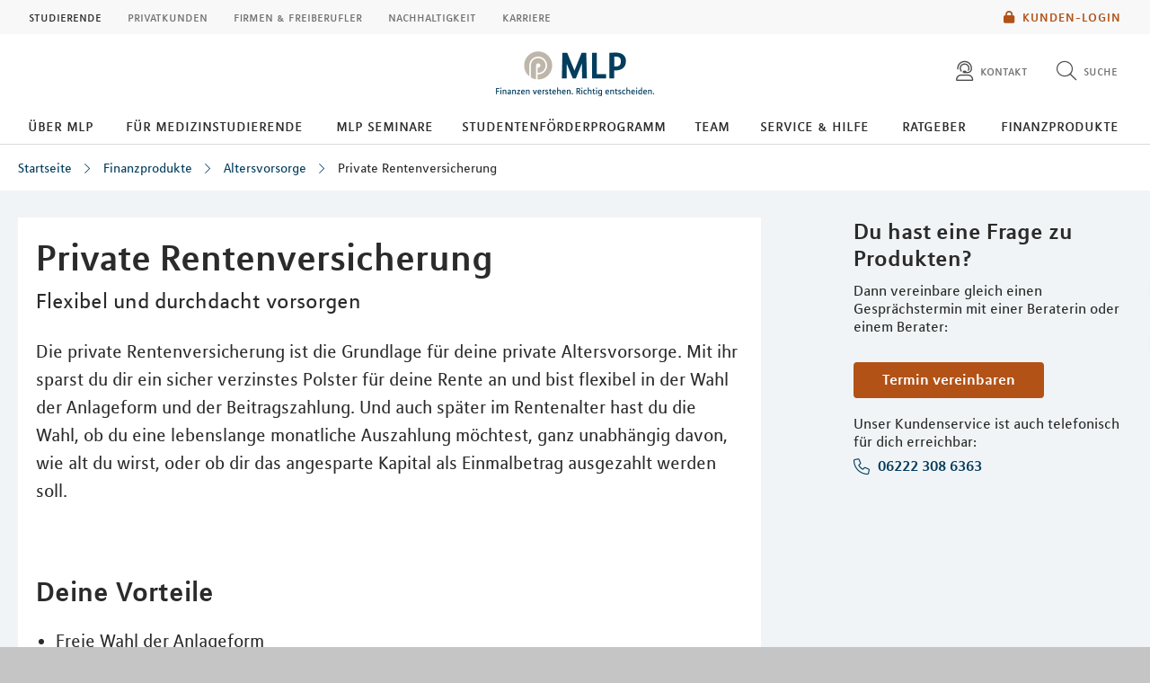

--- FILE ---
content_type: text/html; charset=UTF-8
request_url: https://mlp-financify.de/bremen/finanzprodukte/altersvorsorge/private-rentenversicherung/
body_size: 7041
content:
<!DOCTYPE html>
<html class="no-js" lang="de">
<head>
<meta http-equiv="Content-Type" content="text/html; charset=utf-8">
<meta http-equiv="Content-Language" content="de-DE">
<meta name="md_branch" content="false">
<title>Private Rentenversicherung</title>
<meta name="description" content="Mit einer privaten Rentenversicherung hast du eine garantierte lebenslange Rente. " />
<meta property="og:title" content="Private Rentenversicherung" />
<meta property="og:description" content="Mit einer privaten Rentenversicherung hast du eine garantierte lebenslange Rente. " />
<meta property="og:site_name" content="Private Rentenversicherung" />
<meta property="og:type" content="Produkt" />
<meta property="og:locale" content="de_DE" />
<meta name="og:image" content="https://mlp-financify.de/bremen/redaktionsta/financify/bild-social-financify-mlp.jpg">
<meta name="twitter:image" content="https://mlp-financify.de/bremen/redaktionsta/financify/bild-social-financify-mlp.jpg">
<meta property="og:site_name" content="private_rentenversicherung_8qc9o65rht0i" />
<meta property="og:updated_time" content="2023-08-17T00:00:00Z" />
<meta property="fb:app_id" content="138687152927048" />
<meta name="twitter:card" content="Produkt"/>
<meta name="twitter:description" content="Mit einer privaten Rentenversicherung hast du eine garantierte lebenslange Rente. "/>
<meta name="twitter:title" content="Private Rentenversicherung"/>
<meta name="twitter:domain" content="mlp-financify.de"/>
<meta name="robots" content="noodp, index, follow">
<meta name="keywords" content="Rentenversicherung">
<meta name="viewport" content="width=device-width, initial-scale=1, maximum-scale=3">
<meta name="facebook-domain-verification" content="b50xhvup6tur0znatcb3w8j0ir4jzz"/>
<meta name="location_title" content="Bremen">
<script
id="usercentrics-cmp"
src="https://web.cmp.usercentrics.eu/ui/loader.js"
data-settings-id="6S_2fLmHU"
async>
</script>
<meta data-privacy-proxy-server="https://privacy-proxy-server.usercentrics.eu">
<script type="application/javascript" src="https://privacy-proxy.usercentrics.eu/latest/uc-block.bundle.js"></script>
<script>
uc.blockElements({'hvWNhpF0T': '.eqs-group-aktienkurs' });
uc.blockElements({ 'BujegNfUEUP-0k': '#baufinanzierunginterhypag' });
uc.setServiceAlias({ 'hvWNhpF0T': 'wwOG5BK-F' });
uc.setServiceAlias({'ko1w5PpFl': 'BRdZkKXO' });
uc.setServiceAlias({'9V8bg4D63': 'vVP4FRNfhp67p4'});
uc.setServiceAlias({'H1Vl5NidjWX': 'RoLVgXAl9dACzi'});
uc.setServiceAlias({'BJ59EidsWQ': '2Zxtu62Tn-qhBA'});
uc.setServiceAlias({'HkocEodjb7': 'HJxOuA9lePBNa4'});
uc.setServiceAlias({'twMyStLkn': '9YFO2UlnPIIdv5'});
uc.setServiceAlias({'BJz7qNsdj-7': 'yLHqDy-gm9aND3'});
uc.setServiceAlias({'S1pcEj_jZX': 'uMdBr86SDZ5-Zv'})
</script>
<script>
uc.blockElements({'S1pcEj_jZX': '.google-map'});
</script>
<script>
uc.reloadOnOptIn('S1pcEj_jZX');
</script>
<script src="../../../../../layoutsta/js/libs/modernizrcustom.js"></script>
<link rel="stylesheet" type="text/css" href="../../../../../layoutsta/css/style.css" />
<link rel="canonical" href="https://mlp-financify.de/finanzprodukte/altersvorsorge/private-rentenversicherung/" />
<!-- Google Tag Manager -->
<script>(function(w,d,s,l,i){w[l]=w[l]||[];w[l].push({'gtm.start':
new Date().getTime(),event:'gtm.js'});var f=d.getElementsByTagName(s)[0],
j=d.createElement(s),dl=l!='dataLayer'?'&l='+l:'';j.async=true;j.src=
'https://www.googletagmanager.com/gtm.js?id='+i+dl;f.parentNode.insertBefore(j,f);
})(window,document,'script','dataLayer','GTM-M9S8NW');</script>
<!-- End Google Tag Manager -->
<link rel="apple-touch-icon" sizes="57x57" href="../../../../../layoutsta/img/favicons/apple-touch-icon-57x57.png">
<link rel="apple-touch-icon" sizes="60x60" href="../../../../../layoutsta/img/favicons/apple-touch-icon-60x60.png">
<link rel="apple-touch-icon" sizes="72x72" href="../../../../../layoutsta/img/favicons/apple-touch-icon-72x72.png">
<link rel="apple-touch-icon" sizes="76x76" href="../../../../../layoutsta/img/favicons/apple-touch-icon-76x76.png">
<link rel="apple-touch-icon" sizes="114x114" href="../../../../../layoutsta/img/favicons/apple-touch-icon-114x114.png">
<link rel="apple-touch-icon" sizes="120x120" href="../../../../../layoutsta/img/favicons/apple-touch-icon-120x120.png">
<link rel="apple-touch-icon" sizes="144x144" href="../../../../../layoutsta/img/favicons/apple-touch-icon-144x144.png">
<link rel="apple-touch-icon" sizes="152x152" href="../../../../../layoutsta/img/favicons/apple-touch-icon-152x152.png">
<link rel="apple-touch-icon" sizes="180x180" href="../../../../../layoutsta/img/favicons/apple-touch-icon-180x180.png">
<link rel="icon" type="image/png" href="../../../../../layoutsta/img/favicons/favicon-32x32.png" sizes="32x32">
<link rel="icon" type="image/png" href="../../../../../layoutsta/img/favicons/android-chrome-192x192.png" sizes="192x192">
<link rel="icon" type="image/png" href="../../../../../layoutsta/img/favicons/favicon-96x96.png" sizes="96x96">
<link rel="icon" type="image/png" href="../../../../../layoutsta/img/favicons/favicon-16x16.png" sizes="16x16">
<meta name="md_page_id" content="66696e616e636966797c6272656d656e7c66696e616e7a70726f64756b74657c616c74657273766f72736f7267657c707269766174652d72656e74656e766572736963686572756e677c69">
<!-- -->
<!-- financify|bremen|finanzprodukte|altersvorsorge|private-rentenversicherung|i -->
<meta name="md_tags" content="Private Rentenversicherung;ETF-Sparplan;Altersvorsorge;Versicherungen;Absicherung;Finanzierung;Finanzprodukte">
<meta name="md_career" content="">
<meta name="md_certs" content="">
<meta name="md_picture" content="">
<meta name="md_picture_alt_text" content="Private Rentenversicherung">
<meta name="md_headline" content="Private Rentenversicherung ">
<meta name="md_teaser" content="Mit einer privaten Rentenversicherung hast du die freie Wahl bei der Anlageform. Und eine garantierte lebenslange Rente. ">
<meta name="md_parent" content="root">
<meta name="md_targetgroup" content="">
<meta name="md_author" content="">
<meta name="md_date" content="2015-03-12T00:00:00Z">
<meta name="md_date_s" content="12.03.2015">
<meta name="md_domain" content="mlp-financify.de">
<meta name="md_content_type" content="Produkt">
<meta name="md_sortfield" content="">
<meta name="md_scoring_wm" content="0">
<meta name="md_location" content="bremen">
<meta name="md_path" content="https://mlp-financify.de/bremen/finanzprodukte/altersvorsorge/private-rentenversicherung/">
</head>
<body class=" financify location" >
<!-- Google Tag Manager (noscript) -->
<noscript><iframe src="https://www.googletagmanager.com/ns.html?id=GTM-M9S8NW"
height="0" width="0" style="display:none;visibility:hidden"></iframe></noscript>
<!-- End Google Tag Manager (noscript) -->
<!--solroff: all-->
<div class="visuallyhidden">MLP</div>
<div id="mlp-wrapper" class="template-detail">
<div id="mlp-message"></div>
<div id="mlp-stage" class="fixed-head">
<!--solron: all-->
<header id="mlp-header" itemscope itemtype="http://schema.org/Organization">
<div id="mlp-sites">
<div id="mlp-sites-additional">
<a class="login-link" id="mlp-additional-link" href="https://mlp-financify.de/bremen/service/financepilot/" >
<i class="fa-subset solid orange pr-2 md-medium md-va-middle va-top lock"></i>Kunden-Login
</a>
</div>
<ul id="mlp-sites-list" class="no-list horizontal clearfix">
<li><a href="https://mlp-financify.de/bremen/" class="active internal" >Studierende</a></li> <li><a target="_blank" href="https://mlp-bremen.de/" class="external" >Privatkunden</a></li> <li><a target="_blank" href="https://mlp.de/firmenkunden/" class="external" >Firmen & Freiberufler</a></li> <li><a target="_blank" href="https://mlp.de/nachhaltigkeit/" class="external" >Nachhaltigkeit</a></li> <li><a target="_blank" href="https://mlp-se.de/karriere/" class="external" >Karriere</a></li>
</ul>
<div id="mlp-sites-dropdown-wrapper" class="mlp-dropdown-wrapper">
<label id="mlp-sites-label" for="mlp-sites-dropdown" class="selected">Studierende</label>
<i class="fa-subset light large blue pl-1 angle-down"></i>
<select id="mlp-sites-dropdown" name="mlp-sites-dropdown" class="no-list horizontal clearfix">
<option selected="selected" value="https://mlp-financify.de/bremen/" >Studierende</option> <option value="https://mlp-bremen.de/" >Privatkunden</option> <option value="https://mlp.de/firmenkunden/" >Firmen & Freiberufler</option> <option value="https://mlp.de/nachhaltigkeit/" >Nachhaltigkeit</option> <option value="https://mlp-se.de/karriere/" >Karriere</option>
</select>
</div>
</div>
<div id="mlp-header-upper">
<div id="mlp-logo">
<a href="../../.." itemprop="url" onClick="dataLayer.push({'event':'link_click','category':'Link','action':'click','label':'click_mlp_logo'})" data-tracking_event="click_mlp_logo">
<style>
@media (max-width: 640px) {
#mlp-logo #logo-mobile {
display: block;
}
#mlp-logo #logo-desktop {
display: none;
}
}
@media (min-width: 641px) {
#mlp-logo #logo-desktop {
display: block;
}
#mlp-logo #logo-mobile {
display: none;
}
}
</style>
<img id="logo-desktop" itemprop="logo" src="https://mlp-financify.de/../../../../../layoutsta/img/logo.png" alt="MLP Logo" width="131" height="36" />
<img id="logo-mobile" itemprop="logo" src="https://mlp-financify.de/../../../../../layoutsta/img/logomobile.png" alt="MLP Logo" width="131" height="36" />
</a>
</div>
<div id="mlp-trigger-wrapper" class="clearfix">
<div id="mlp-trigger-inner">
<div id="mlp-trigger">
<ul class="no-list horizontal left new-nav-button-wrapper">
<li class="trigger-item">
<a id="mobile-nav-button" class="mobile-nav-menubutton" href="#mobile-nav" tabindex="-1">
<i id="mobile-nav-button-icon" class="fa-subset light large dark-grey pr-2 bars"></i>
<span>Menü</span>
</a>
</li>
</ul>
<ul class="no-list horizontal right">
<li class="trigger-item">
<a id="triggerContact" class="mlp-trigger mlp-trigger--icon"
href="https://mlp-financify.de/bremen/kontakt/"
>
<i class="fa-subset light large dark-grey pr-2 user-headset"></i>
<span class="label">Kontakt</span>
</a>
</li>
<li class="trigger-item">
<a id="triggerSearch" class="mlp-trigger mlp-trigger--icon">
<i class="fa-subset light large dark-grey pr-2 search"></i>
<span class="label">Suche</span>
</a>
<div class="trigger-options open-left">
<ul class="no-list vertical">
<li>
<a href="../../../suche/">
<span class="label">Diese Website durchsuchen</span>
</a>
</li>
<li><a href="https://mlp-financify.de/bremen/beratersuche"
><span class="label">MLP Berater finden</span></a></li>
</ul>
</div>
</li>
</ul>
</div>
</div>
</div>
</div>
		<div id="desktop-nav-wrapper">
			<ul class="menu-items top-level-menu">
				<li class="expand-btn">
				<a href="../../../ueber-mlp/" class="menu-item top-level-link" data-suffix="0" onclick="dataLayer.push({'event':'link_click','category':'Link','action':'click','label':'Navigation: Über MLP'})" data-tracking_event="Navigation: Über MLP">
					Über MLP
				</a>
				</li>
				<li class="expand-btn">
				<a tabindex="0" data-label="Für Medizinstudierende"class="menu-item top-level-link" data-suffix="1">
					Für Medizinstudierende
				</a>
				<div id="mega-submenu-1" class="mega-menu expandable" data-suffix="1">
					<div class="mega-menu-shadow-wrapper">
						<div class="mega-menu-content-container">
							<div class="content">
								<div id="first-mega-level-1" class="col">
									<section class="show">
										<ul class="mega-links has-submenus">
											<li class="mega-list-item">
                                                <a href="../../../medizinstudierende/" class="second-level-regular-link internal home-link" data-suffix="1" onclick="dataLayer.push({'event':'link_click','category':'Link','action':'click','label':'Navigation: Für Medizinstudierende'})" data-tracking_event="Navigation: Für Medizinstudierende>
                                                	<span class="line-clamp">Übersicht</span>
                                            	</a>
                                           	</li>
				<li class="mega-list-item">
					<a  class="first-level-regular-link internal" data-suffix="1" href="../../../medizinstudierende/seminare-fuer-mediziner/" onclick="dataLayer.push({'event':'link_click','category':'Link','action':'click','label':'Navigation: Seminare für Mediziner'})" data-tracking_event="Navigation: Seminare für Mediziner">
						<span class="line-clamp">Seminare für Mediziner</span>
					</a>
				</li>
				<li class="mega-list-item">
					<a  class="first-level-regular-link internal" data-suffix="1" href="../../../medizinstudierende/unsere-leistungen-fuer-mediziner/" onclick="dataLayer.push({'event':'link_click','category':'Link','action':'click','label':'Navigation: Unsere Leistungen für Mediziner'})" data-tracking_event="Navigation: Unsere Leistungen für Mediziner">
						<span class="line-clamp">Unsere Leistungen für Mediziner</span>
					</a>
				</li>
										</ul>
									</section>
								</div>
<div>
	<div id="first-level-content-1" class="first-level-content h-100">
	</div>
	<div id="next-mega-levels-1" class="content next-mega-levels h-100 hidden">
		<div id="second-mega-level-1" class="col mid-column"></div>
		<div id="third-mega-level-1" class="col right-column"></div>
	</div>
</div>
							</div>
						</div>
					</div>
				</div>
				</li>
				<li class="expand-btn">
				<a href="../../../mlp-seminare/" class="menu-item top-level-link" data-suffix="2" onclick="dataLayer.push({'event':'link_click','category':'Link','action':'click','label':'Navigation: MLP Seminare'})" data-tracking_event="Navigation: MLP Seminare">
					MLP Seminare
				</a>
				</li>
				<li class="expand-btn">
				<a href="../../../studentenfoerderprogramm/" class="menu-item top-level-link" data-suffix="3" onclick="dataLayer.push({'event':'link_click','category':'Link','action':'click','label':'Navigation: Studentenförderprogramm'})" data-tracking_event="Navigation: Studentenförderprogramm">
					Studentenförderprogramm
				</a>
				</li>
				<li class="expand-btn">
				<a href="../../../team/" class="menu-item top-level-link" data-suffix="4" onclick="dataLayer.push({'event':'link_click','category':'Link','action':'click','label':'Navigation: Team'})" data-tracking_event="Navigation: Team">
					Team
				</a>
				</li>
				<li class="expand-btn">
				<a tabindex="0" data-label="Service &amp; Hilfe"class="menu-item top-level-link" data-suffix="5">
					Service &amp; Hilfe
				</a>
				<div id="mega-submenu-5" class="mega-menu expandable" data-suffix="5">
					<div class="mega-menu-shadow-wrapper">
						<div class="mega-menu-content-container">
							<div class="content">
								<div id="first-mega-level-5" class="col">
									<section class="show">
										<ul class="mega-links has-submenus">
											<li class="mega-list-item">
                                                <a href="../../../service/" class="second-level-regular-link internal home-link" data-suffix="5" onclick="dataLayer.push({'event':'link_click','category':'Link','action':'click','label':'Navigation: Service & Hilfe'})" data-tracking_event="Navigation: Service & Hilfe>
                                                	<span class="line-clamp">Übersicht</span>
                                            	</a>
                                           	</li>
				<li class="mega-list-item">
					<a  class="first-level-regular-link internal" data-suffix="5" href="../../../service/financepilot/" onclick="dataLayer.push({'event':'link_click','category':'Link','action':'click','label':'Navigation: Financial Home & Banking'})" data-tracking_event="Navigation: Financial Home & Banking">
						<span class="line-clamp">Financial Home &amp; Banking</span>
					</a>
				</li>
				<li class="mega-list-item">
					<a  class="first-level-regular-link internal" data-suffix="5" href="../../../service/formularcenter/" onclick="dataLayer.push({'event':'link_click','category':'Link','action':'click','label':'Navigation: Formulare'})" data-tracking_event="Navigation: Formulare">
						<span class="line-clamp">Formulare</span>
					</a>
				</li>
				<li class="mega-list-item">
					<a  class="first-level-regular-link internal" data-suffix="5" href="../../../service/karte-sperren/" onclick="dataLayer.push({'event':'link_click','category':'Link','action':'click','label':'Navigation: Karte sperren'})" data-tracking_event="Navigation: Karte sperren">
						<span class="line-clamp">Karte sperren</span>
					</a>
				</li>
				<li class="mega-list-item">
					<a target="_blank" class="first-level-regular-link external" data-suffix="5" href="https://mlp.de/sicher-bezahlen/" onclick="dataLayer.push({'event':'link_click','category':'Link','action':'click','label':'Navigation: Sicher online einkaufen'})" data-tracking_event="Navigation: Sicher online einkaufen">
						<span class="line-clamp">Sicher online einkaufen</span>
					</a>
				</li>
				<li class="mega-list-item">
					<a  class="first-level-regular-link internal" data-suffix="5" href="../../../service/videolegitimation/" onclick="dataLayer.push({'event':'link_click','category':'Link','action':'click','label':'Navigation: Videolegitimation'})" data-tracking_event="Navigation: Videolegitimation">
						<span class="line-clamp">Videolegitimation</span>
					</a>
				</li>
										</ul>
									</section>
								</div>
<div>
	<div id="first-level-content-5" class="first-level-content h-100">
	</div>
	<div id="next-mega-levels-5" class="content next-mega-levels h-100 hidden">
		<div id="second-mega-level-5" class="col mid-column"></div>
		<div id="third-mega-level-5" class="col right-column"></div>
	</div>
</div>
							</div>
						</div>
					</div>
				</div>
				</li>
				<li class="expand-btn">
				<a tabindex="0" data-label="Ratgeber"class="menu-item top-level-link" data-suffix="6">
					Ratgeber
				</a>
				<div id="mega-submenu-6" class="mega-menu expandable" data-suffix="6">
					<div class="mega-menu-shadow-wrapper">
						<div class="mega-menu-content-container">
							<div class="content">
								<div id="first-mega-level-6" class="col">
									<section class="show">
										<ul class="mega-links has-submenus">
											<li class="mega-list-item">
                                                <a href="../../../lebenssituationen/" class="second-level-regular-link internal home-link" data-suffix="6" onclick="dataLayer.push({'event':'link_click','category':'Link','action':'click','label':'Navigation: Ratgeber'})" data-tracking_event="Navigation: Ratgeber>
                                                	<span class="line-clamp">Übersicht</span>
                                            	</a>
                                           	</li>
				<li class="mega-list-item">
					<a  class="first-level-regular-link internal" data-suffix="6" href="../../../lebenssituationen/bildung/" onclick="dataLayer.push({'event':'link_click','category':'Link','action':'click','label':'Navigation: Bildung'})" data-tracking_event="Navigation: Bildung">
						<span class="line-clamp">Bildung</span>
					</a>
				</li>
				<li class="mega-list-item">
					<a  class="first-level-regular-link internal" data-suffix="6" href="../../../lebenssituationen/job/" onclick="dataLayer.push({'event':'link_click','category':'Link','action':'click','label':'Navigation: Job'})" data-tracking_event="Navigation: Job">
						<span class="line-clamp">Job</span>
					</a>
				</li>
				<li class="mega-list-item">
					<a  class="first-level-regular-link internal" data-suffix="6" href="../../../lebenssituationen/wohnen/" onclick="dataLayer.push({'event':'link_click','category':'Link','action':'click','label':'Navigation: Wohnen'})" data-tracking_event="Navigation: Wohnen">
						<span class="line-clamp">Wohnen</span>
					</a>
				</li>
				<li class="mega-list-item">
					<a  class="first-level-regular-link internal" data-suffix="6" href="../../../lebenssituationen/freizeit/" onclick="dataLayer.push({'event':'link_click','category':'Link','action':'click','label':'Navigation: Freizeit'})" data-tracking_event="Navigation: Freizeit">
						<span class="line-clamp">Freizeit</span>
					</a>
				</li>
										</ul>
									</section>
								</div>
<div>
	<div id="first-level-content-6" class="first-level-content h-100">
	</div>
	<div id="next-mega-levels-6" class="content next-mega-levels h-100 hidden">
		<div id="second-mega-level-6" class="col mid-column"></div>
		<div id="third-mega-level-6" class="col right-column"></div>
	</div>
</div>
							</div>
						</div>
					</div>
				</div>
				</li>
				<li class="expand-btn">
				<a tabindex="0" data-label="Finanzprodukte" class="menu-item top-level-link current-page" data-suffix="7" >
					Finanzprodukte
				</a>
				<div id="mega-submenu-7" class="mega-menu expandable" data-suffix="7">
					<div class="mega-menu-shadow-wrapper">
						<div class="mega-menu-content-container">
							<div class="content">
								<div id="first-mega-level-7" class="col">
									<section class="show">
										<ul class="mega-links has-submenus">
											<li class="mega-list-item">
                                                <a href="../.." class="second-level-regular-link internal home-link" data-suffix="7" onclick="dataLayer.push({'event':'link_click','category':'Link','action':'click','label':'Navigation: Finanzprodukte'})" data-tracking_event="Navigation: Finanzprodukte>
                                                	<span class="line-clamp">Übersicht</span>
                                            	</a>
                                           	</li>
				<li class="mega-list-item">
					<a class="first-mega-level-link has-mega-submenu current-page" tabindex="0" data-suffix="7">
						<span class="line-clamp">Altersvorsorge</span>
					</a>
				<div class="mega-submenu hidden">
					<section>
						<ul class="mega-links has-submenus">
							<li class="mega-list-item">
		                        <a href="../" class="second-level-regular-link internal home-link" data-suffix="7" onclick="dataLayer.push({'event':'link_click','category':'Link','action':'click','label':'Navigation: Altersvorsorge'})" data-tracking_event="Navigation: Altersvorsorge>
		                        	<span class="line-clamp">Übersicht</span>
		                        </a>
	                        </li>
				<li class="mega-list-item">
					<a  class="second-level-regular-link internal" data-suffix="7" href="../riester-rente/" onclick="dataLayer.push({'event':'link_click','category':'Link','action':'click','label':'Navigation: Riester-Rente'})" data-tracking_event="Navigation: Riester-Rente">
						<span class="line-clamp">Riester-Rente</span>
					</a>
				</li>
				<li class="mega-list-item">
					<a  class="second-level-regular-link internal" data-suffix="7" href="../basisrente/" onclick="dataLayer.push({'event':'link_click','category':'Link','action':'click','label':'Navigation: Basisrente'})" data-tracking_event="Navigation: Basisrente">
						<span class="line-clamp">Basisrente</span>
					</a>
				</li>
				<li class="mega-list-item">
					<a class="second-level-regular-link current-page" data-suffix="7" href="index.html" onclick="dataLayer.push({'event':'link_click','category':'Link','action':'click','label':'Navigation: Private Rentenversicherung'})" data-tracking_event="Navigation: Private Rentenversicherung">
						<span class="line-clamp">Private Rentenversicherung</span>
					</a>
				</li>
						</ul>
					</section>
				</div>
				</li>
				<li class="mega-list-item">
					<a  class="first-mega-level-link has-mega-submenu internal" tabindex="0" data-suffix="7">
						<span class="line-clamp">Finanzierung</span>
					</a>
				<div class="mega-submenu hidden">
					<section>
						<ul class="mega-links has-submenus">
							<li class="mega-list-item">
		                        <a href="../../finanzierung/" class="second-level-regular-link internal home-link" data-suffix="7" onclick="dataLayer.push({'event':'link_click','category':'Link','action':'click','label':'Navigation: Finanzierung'})" data-tracking_event="Navigation: Finanzierung>
		                        	<span class="line-clamp">Übersicht</span>
		                        </a>
	                        </li>
				<li class="mega-list-item">
					<a  class="second-level-regular-link internal" data-suffix="7" href="../../finanzierung/studienfinanzierung/" onclick="dataLayer.push({'event':'link_click','category':'Link','action':'click','label':'Navigation: Studienfinanzierung'})" data-tracking_event="Navigation: Studienfinanzierung">
						<span class="line-clamp">Studienfinanzierung</span>
					</a>
				</li>
						</ul>
					</section>
				</div>
				</li>
				<li class="mega-list-item">
					<a  class="first-mega-level-link has-mega-submenu internal" tabindex="0" data-suffix="7">
						<span class="line-clamp">Versicherung</span>
					</a>
				<div class="mega-submenu hidden">
					<section>
						<ul class="mega-links has-submenus">
							<li class="mega-list-item">
		                        <a href="../../versicherung/" class="second-level-regular-link internal home-link" data-suffix="7" onclick="dataLayer.push({'event':'link_click','category':'Link','action':'click','label':'Navigation: Versicherung'})" data-tracking_event="Navigation: Versicherung>
		                        	<span class="line-clamp">Übersicht</span>
		                        </a>
	                        </li>
				<li class="mega-list-item">
					<a  class="second-level-regular-link internal" data-suffix="7" href="../../versicherung/berufsunfaehigkeitsversicherung/" onclick="dataLayer.push({'event':'link_click','category':'Link','action':'click','label':'Navigation: Berufsunfähigkeitsversicherung'})" data-tracking_event="Navigation: Berufsunfähigkeitsversicherung">
						<span class="line-clamp">Berufsunfähigkeitsversicherung</span>
					</a>
				</li>
				<li class="mega-list-item">
					<a  class="second-level-regular-link internal" data-suffix="7" href="../../versicherung/private-haftpflichtversicherung/" onclick="dataLayer.push({'event':'link_click','category':'Link','action':'click','label':'Navigation: Private Haftpflichtversicherung'})" data-tracking_event="Navigation: Private Haftpflichtversicherung">
						<span class="line-clamp">Private Haftpflichtversicherung</span>
					</a>
				</li>
				<li class="mega-list-item">
					<a  class="second-level-regular-link internal" data-suffix="7" href="../../versicherung/hausratversicherung/" onclick="dataLayer.push({'event':'link_click','category':'Link','action':'click','label':'Navigation: Hausratversicherung'})" data-tracking_event="Navigation: Hausratversicherung">
						<span class="line-clamp">Hausratversicherung</span>
					</a>
				</li>
				<li class="mega-list-item">
					<a  class="second-level-regular-link internal" data-suffix="7" href="../../versicherung/rechtsschutzversicherung/" onclick="dataLayer.push({'event':'link_click','category':'Link','action':'click','label':'Navigation: Rechtsschutzversicherung'})" data-tracking_event="Navigation: Rechtsschutzversicherung">
						<span class="line-clamp">Rechtsschutzversicherung</span>
					</a>
				</li>
				<li class="mega-list-item">
					<a  class="second-level-regular-link internal" data-suffix="7" href="../../versicherung/unfallversicherung/" onclick="dataLayer.push({'event':'link_click','category':'Link','action':'click','label':'Navigation: Unfallversicherung'})" data-tracking_event="Navigation: Unfallversicherung">
						<span class="line-clamp">Unfallversicherung</span>
					</a>
				</li>
				<li class="mega-list-item">
					<a  class="second-level-regular-link internal" data-suffix="7" href="../../versicherung/kfz-versicherung/" onclick="dataLayer.push({'event':'link_click','category':'Link','action':'click','label':'Navigation: Kfz-Versicherung'})" data-tracking_event="Navigation: Kfz-Versicherung">
						<span class="line-clamp">Kfz-Versicherung</span>
					</a>
				</li>
				<li class="mega-list-item">
					<a  class="second-level-regular-link internal" data-suffix="7" href="../../versicherung/student-med-worldwide/" onclick="dataLayer.push({'event':'link_click','category':'Link','action':'click','label':'Navigation: Student Med Worldwide'})" data-tracking_event="Navigation: Student Med Worldwide">
						<span class="line-clamp">Student Med Worldwide</span>
					</a>
				</li>
				<li class="mega-list-item">
					<a  class="second-level-regular-link internal" data-suffix="7" href="../../versicherung/startsurance/" onclick="dataLayer.push({'event':'link_click','category':'Link','action':'click','label':'Navigation: StartSurance'})" data-tracking_event="Navigation: StartSurance">
						<span class="line-clamp">StartSurance</span>
					</a>
				</li>
				<li class="mega-list-item">
					<a  class="second-level-regular-link internal" data-suffix="7" href="../../versicherung/junior-doc-worldwide/" onclick="dataLayer.push({'event':'link_click','category':'Link','action':'click','label':'Navigation: Junior Doc Worldwide'})" data-tracking_event="Navigation: Junior Doc Worldwide">
						<span class="line-clamp">Junior Doc Worldwide</span>
					</a>
				</li>
				<li class="mega-list-item">
					<a  class="second-mega-level-link has-mega-submenu internal" tabindex="0" data-suffix="7">
						<span class="line-clamp">Krankenversicherung</span>
					</a>
				<div class="mega-submenu hidden">
					<section>
						<ul class="mega-links">
							<li class="mega-list-item">
		                        <a href="../../versicherung/krankenversicherung/" class="second-level-regular-link internal home-link" data-suffix="7" onclick="dataLayer.push({'event':'link_click','category':'Link','action':'click','label':'Navigation: Krankenversicherung'})" data-tracking_event="Navigation: Krankenversicherung>
		                        	<span class="line-clamp">Übersicht</span>
		                        </a>
	                        </li>
				<li class="mega-list-item">
					<a  class="third-level-regular-link internal" data-suffix="7" href="../../versicherung/krankenversicherung/gesetzliche-krankenversicherung/" onclick="dataLayer.push({'event':'link_click','category':'Link','action':'click','label':'Navigation: Gesetzliche Krankenversicherung'})" data-tracking_event="Navigation: Gesetzliche Krankenversicherung">
						<span class="line-clamp">Gesetzliche Krankenversicherung</span>
					</a>
				</li>
				<li class="mega-list-item">
					<a  class="third-level-regular-link internal" data-suffix="7" href="../../versicherung/krankenversicherung/krankenzusatzversicherung/" onclick="dataLayer.push({'event':'link_click','category':'Link','action':'click','label':'Navigation: Krankenzusatzversicherung'})" data-tracking_event="Navigation: Krankenzusatzversicherung">
						<span class="line-clamp">Krankenzusatzversicherung</span>
					</a>
				</li>
				<li class="mega-list-item">
					<a  class="third-level-regular-link internal" data-suffix="7" href="../../versicherung/krankenversicherung/optionstarif/" onclick="dataLayer.push({'event':'link_click','category':'Link','action':'click','label':'Navigation: Optionstarif'})" data-tracking_event="Navigation: Optionstarif">
						<span class="line-clamp">Optionstarif</span>
					</a>
				</li>
				<li class="mega-list-item">
					<a  class="third-level-regular-link internal" data-suffix="7" href="../../versicherung/krankenversicherung/auslandskrankenversicherung/" onclick="dataLayer.push({'event':'link_click','category':'Link','action':'click','label':'Navigation: Auslandskrankenversicherung'})" data-tracking_event="Navigation: Auslandskrankenversicherung">
						<span class="line-clamp">Auslandskrankenversicherung</span>
					</a>
				</li>
						</ul>
					</section>
				</div>
				</li>
						</ul>
					</section>
				</div>
				</li>
				<li class="mega-list-item">
					<a  class="first-level-regular-link internal" data-suffix="7" href="../../konto-und-karte/" onclick="dataLayer.push({'event':'link_click','category':'Link','action':'click','label':'Navigation: Konto und Karte'})" data-tracking_event="Navigation: Konto und Karte">
						<span class="line-clamp">Konto und Karte</span>
					</a>
				</li>
				<li class="mega-list-item">
					<a  class="first-mega-level-link has-mega-submenu internal" tabindex="0" data-suffix="7">
						<span class="line-clamp">Vermögensmanagement</span>
					</a>
				<div class="mega-submenu hidden">
					<section>
						<ul class="mega-links has-submenus">
							<li class="mega-list-item">
		                        <a href="../../vermoegensmanagement/" class="second-level-regular-link internal home-link" data-suffix="7" onclick="dataLayer.push({'event':'link_click','category':'Link','action':'click','label':'Navigation: Vermögensmanagement'})" data-tracking_event="Navigation: Vermögensmanagement>
		                        	<span class="line-clamp">Übersicht</span>
		                        </a>
	                        </li>
				<li class="mega-list-item">
					<a  class="second-level-regular-link internal" data-suffix="7" href="../../vermoegensmanagement/mlp-vermoegensmanagement/" onclick="dataLayer.push({'event':'link_click','category':'Link','action':'click','label':'Navigation: MLP Vermögensmanagement'})" data-tracking_event="Navigation: MLP Vermögensmanagement">
						<span class="line-clamp">MLP Vermögensmanagement</span>
					</a>
				</li>
				<li class="mega-list-item">
					<a  class="second-level-regular-link internal" data-suffix="7" href="../../vermoegensmanagement/mlp-online-wertpapierdepot/" onclick="dataLayer.push({'event':'link_click','category':'Link','action':'click','label':'Navigation: MLP Online-Wertpapierdepot'})" data-tracking_event="Navigation: MLP Online-Wertpapierdepot">
						<span class="line-clamp">MLP Online-Wertpapierdepot</span>
					</a>
				</li>
						</ul>
					</section>
				</div>
				</li>
										</ul>
									</section>
								</div>
<div>
	<div id="first-level-content-7" class="first-level-content h-100">
	</div>
	<div id="next-mega-levels-7" class="content next-mega-levels h-100 hidden">
		<div id="second-mega-level-7" class="col mid-column"></div>
		<div id="third-mega-level-7" class="col right-column"></div>
	</div>
</div>
							</div>
						</div>
					</div>
				</div>
				</li>
			</ul>
		</div>

</header>
<div id="mlp-content-wrapper" class="">
<section id="mlp-content">
<!--solroff: all-->
<!--solroff: all-->
<ul class="mlp-breadcrumb-navigation">
<li class="mlp-breadcrumb-item"><a href="../../..">Startseite</a></li>
<li class="mlp-breadcrumb-item"><a href="../.." onClick="dataLayer.push({'event':'link_click','category':'Link','action':'click','label':'Breadcrumb: Finanzprodukte'})" data-tracking_event="Breadcrumb: Finanzprodukte">Finanzprodukte</a></li>
<li class="mlp-breadcrumb-item"><a href="../" onClick="dataLayer.push({'event':'link_click','category':'Link','action':'click','label':'Breadcrumb: Altersvorsorge'})" data-tracking_event="Breadcrumb: Altersvorsorge">Altersvorsorge</a></li>
<li class="mlp-breadcrumb-item"><a href="index.html" onClick="dataLayer.push({'event':'link_click','category':'Link','action':'click','label':'Breadcrumb: Private Rentenversicherung'})" data-tracking_event="Breadcrumb: Private Rentenversicherung">Private Rentenversicherung</a></li>
</ul>
<div class="visuallyhidden">Inhalt</div>
<!--solron: all-->
<div class="content-area">
</div>
<section class="mlp-detail">
<div class="mlp-detail-content mlp-grid-container">
<div class="mlp-row">
<div class="mlp-col w8">
<article class="mlp-intro">
<div class="content-area">
<h1 class="mlp-headline" id="128445" data-tpl="hea01" >
Private Rentenversicherung
</h1>
<h3 class="mlp-subheadline">
Flexibel und durchdacht vorsorgen
</h3>
<div id="128446" class="mlp-text-picture-group text-left" data-tpl="tbk01">
<div>
<p>Die private Rentenversicherung ist die Grundlage für deine private Altersvorsorge. Mit ihr sparst du dir ein sicher verzinstes Polster für deine Rente an und bist flexibel in der Wahl der Anlageform und der Beitragszahlung. Und auch später im Rentenalter hast du die Wahl, ob du eine lebenslange monatliche Auszahlung möchtest, ganz unabhängig davon, wie alt du wirst, oder ob dir das angesparte Kapital als Einmalbetrag ausgezahlt werden soll.</p>
</div>
</div>
</div>
</article>
</div>
<div class="mlp-col w1"></div>
<!--solroff: all-->
<div class="mlp-col w3 float-right sidebar-col">
<div class="content-area">
<div class="mlp-call-to-action" id="5918002" data-tpl="ca01">
<h2 class="mlp-subheadline">Du hast eine Frage zu Produkten?</h2>
<p class="text-before-buttons">Dann vereinbare gleich einen Gesprächstermin mit einer Beraterin oder einem Berater: </p>
<div class="cta-buttons">
<a class=" orange-dark button cta internal" href="https://mlp-financify.de/bremen/standort-kontakt/" >Termin vereinbaren</a>
</div>
</div>
</div>
</div>
<!--solron: all-->
<div class="mlp-col w8 mlp-detail-content-inner">
<article class="mlp-article">
<div class="content-area">
<div id="128450" class="mlp-text-picture-group text-left" data-tpl="tbk01">
<h2 class="mlp-headline">Deine Vorteile</h2>
<div>
<p>
<ul>
<li>Freie Wahl der Anlageform</li>
</ul>
<ul>
<li>Flexible Einzahlungs- und Entnahmemöglichkeiten</li>
</ul>
<ul>
<li>Bedarfsgerechte Hinterbliebenenabsicherung</li>
</ul>
</p>
<p></p>
</div>
</div>
<hr data-tpl="lin01" id="128451" ><div id="5242552" class="mlp-text-picture-group text-left" data-tpl="tbk01">
<h2 class="mlp-headline">Alles Wichtige auf einen Blick:</h2>
</div>
<div class="mlp-accordion" id="5242553" data-tpl="akk01">
<section class="mlp-accordion-item">
<h3 class="mlp-headline mlp-accordion-headline" tabindex="0">
<label>
<input type="radio" name="" class="mlp-accordion-trigger">
Sonderzahlungen und flexible Auszahlungen möglich
</label>
<div class="mlp-accordion-icon">
<i class="fa-subset regular large dark-blue angle-down"></i>
</div>
</h3>
<article class="mlp-accordion-content">
<div class="content">
<p>Flexible Zuzahlungen sind in der Ansparphase möglich. Die gesamte Anlageleistung kann am Ende teilweise oder vollständig als lebenslange Rente bzw. als Kapitalleistung ausgezahlt werden.</p>
</div>
</article>
</section>
<section class="mlp-accordion-item">
<h3 class="mlp-headline mlp-accordion-headline" tabindex="0">
<label>
<input type="radio" name="" class="mlp-accordion-trigger">
Kombination mit Zusatzbausteinen
</label>
<div class="mlp-accordion-icon">
<i class="fa-subset regular large dark-blue angle-down"></i>
</div>
</h3>
<article class="mlp-accordion-content">
<div class="content">
<p>Auch bei der privaten Rente ist eine Kombination mit einer Berufsunfähigkeitsversicherung, einer Hinterbliebenenversicherung und einer Pflegeversicherung sinnvoll.</p>
</div>
</article>
</section>
<section class="mlp-accordion-item">
<h3 class="mlp-headline mlp-accordion-headline" tabindex="0">
<label>
<input type="radio" name="" class="mlp-accordion-trigger">
Freie Wahl der Anlageform
</label>
<div class="mlp-accordion-icon">
<i class="fa-subset regular large dark-blue angle-down"></i>
</div>
</h3>
<article class="mlp-accordion-content">
<div class="content">
<p>Du entscheidest nach deiner Risikomentalität, mit welcher Anlageform du deine Privatvorsorge aufbaust.</p>
</div>
</article>
</section>
<section class="mlp-accordion-item">
<h3 class="mlp-headline mlp-accordion-headline" tabindex="0">
<label>
<input type="radio" name="" class="mlp-accordion-trigger">
Sicherheit bei Finanzierungen
</label>
<div class="mlp-accordion-icon">
<i class="fa-subset regular large dark-blue angle-down"></i>
</div>
</h3>
<article class="mlp-accordion-content">
<div class="content">
<p>Eine private Rente kann beliehen, als Sicherheit für Finanzierungen oder auch als Finanzierungsinstrument eingesetzt werden.</p>
</div>
</article>
</section>
<section class="mlp-accordion-item">
<h3 class="mlp-headline mlp-accordion-headline" tabindex="0">
<label>
<input type="radio" name="" class="mlp-accordion-trigger">
Exzellente Absicherung der Hinterbliebenen
</label>
<div class="mlp-accordion-icon">
<i class="fa-subset regular large dark-blue angle-down"></i>
</div>
</h3>
<article class="mlp-accordion-content">
<div class="content">
<p>Die Todesfallleistung einer Lebensversicherung wird steuerfrei an die Hinterbliebenen ausgezahlt. Den Bezugsberechtigten kannst du frei wählen.</p>
</div>
</article>
</section>
</div>
<hr data-tpl="lin01" id="128453" ><div id="128454" class="mlp-text-picture-group text-left" data-tpl="tbk01">
<h2 class="mlp-headline">Sorge frühzeitig vor</h2>
<div>
<p>Gerade in jungen Jahren sind die Bedingungen für eine private Rentenversicherung besonders günstig. Es lohnt sich, die Vorteile niedriger Beiträge und langer Laufzeiten schon jetzt für deine Altersvorsorge zu nutzen.</p>
</div>
</div>
<div class="mlp-call-to-action" id="5918003" data-tpl="ca01">
<h2 class="mlp-subheadline">Du hast eine Frage zu Produkten?</h2>
<p class="text-before-buttons">Dann vereinbare gleich einen Gesprächstermin mit einer Beraterin oder einem Berater: </p>
<div class="cta-buttons">
<a class=" orange-dark button cta internal" href="https://mlp-financify.de/bremen/standort-kontakt/" >Termin vereinbaren</a>
</div>
</div>
</div>
</article>
<article class="mlp-outro">
<div class="content-area">
<div id="128457" class="mlp-share-and-print" data-tpl="sud01">
<ul class="no-list horizontal left">
<li>
<a rel="nofollow" href="#" onclick="window.open('https://www.linkedin.com/shareArticle?url='+encodeURIComponent(location.href)); return false;">
<i class="fa-subset brand x-large linkedin"></i>
</a>
</li>
<li>
<a rel="nofollow" href="#" onclick="window.open('http://www.facebook.com/sharer/sharer.php?u='+encodeURIComponent(location.href)); return false;">
<i class="fa-subset brand x-large facebook-square"></i>
</a>
</li>
<li>
<a rel="nofollow" href="#" onclick="window.open('https://twitter.com/share?text=Private Rentenversicherung&url='+encodeURIComponent(location.href)); return false;">
<i class="fa-subset brand x-large twitter-x-square"></i>
</a>
</li>
<li>
<a rel="nofollow" href="#" onclick="window.open('https://www.xing.com/spi/shares/new?url='+encodeURIComponent(location.href)); return false;">
<i class="fa-subset brand x-large xing-square"></i>
</a>
</li>
<li class="desktop-hidden">
<a rel="nofollow" href="#" onclick="window.open('WhatsApp://send?text='+encodeURIComponent(location.href)); return false;">
<i class="fa-subset brand x-large whatsapp-square"></i>
</a>
</li>
<li class="desktop-hidden">
<a rel="nofollow" href="#" onclick="window.open('fb-messenger://share?link=' + encodeURIComponent(location.href)); return false;">
<i class="fa-subset brand x-large facebook-messenger"></i>
</a>
</li>
</ul>
<ul class="no-list horizontal right">
<li>
<a href="javascript:window.print();"><i class="fa-subset light x-large print"></i></a>
</li>
</ul>
</div>
</div>
</article>
</div>
<div class="mlp-col w1 clear-right"></div>
<!--solroff: all-->
<div class="mlp-col w3 sidebar-col">
<div class="content-area">
<div class="mlp-call-to-action" id="128459" data-tpl="ca01">
<p class="text-before-buttons">Unser Kundenservice ist auch telefonisch für dich erreichbar:</p>
<div class="cta-buttons">
<a class="phonenumber cta" href="tel:06222 308 6363" >
06222 308 6363
</a>
</div>
</div>
</div>
</div>
<!--solron: all-->
</div>
</div>
</section>
<div class="content-area">
<section id="128461" class="mlp-grid-container mlp-result-container" data-tpl="stc02" data-mlp-search-config='{ "query_interface": false, "labels": { "headline": "" }, "query_config": { "query": "", "parent_search_url": "../../../suche/", "domain": "mlp-financify.de", "parent": "root", "location": "bremen", "search_space": "/referenz-standort/financify/", "order_by": "score", "tags": [ "Private Haftpflichtversicherung", "Haftpflichtversicherung", "Versicherungen", "Finanzprodukte" ], "content_types": [ ], "limit": 6 } }'>
<div class="mlp-search-result mlp-component-root"></div>
</section>
</div>
<div class="content-area">
</div>
</section>
<div id="backdrop" class="hidden"></div>
<!--solroff: all-->
<footer id="mlp-footer">
<aside id="mlp-links">
<div class="visuallyhidden">Weiterführendes</div>
<section class="mlp-teaser-container mlp-grid-container" data-child-width="3">
<section data-tpl="fot01">
<div id="" data-tpl="tbk06">
<div class="mlp-headline">Über MLP</div>
</div><div id="" class="mlp-text-picture-group text-left" data-tpl="tbk01">
<div>
<p>MLP ist dein Gesprächspartner in allen Finanzfragen – von Geldanlage über Altersvorsorge bis zu Versicherungen. Gemeinsam besprechen wir deine Vorstellungen und zeigen dir, welche Möglichkeiten du hast. </p>
</div>
</div>
</section>
<section data-tpl="fot03">
<img id="access-icon" src="https://mlp.de/redaktion/media/icon/universal-access-light-white.svg" alt="Barrierefreiheits Icon" /><div id="" data-tpl="tbk06">
<div class="mlp-headline">Barrierefreiheit</div>
</div><div class="mlp-call-to-action" id="" data-tpl="ca01">
<ul class="cta-links">
<li>
<a target="_blank" class="external " href="https://mlp.de/barrierefreiheit/" >Barrierefreiheitserklärung</a>
</li>
<li>
<a class="internal " href="https://mlp-financify.de/bremen/leichte-sprache/"">Leichte Sprache</a>
</li>
<li>
<a target="_blank" class="external " href="https://mlp.de/barrierefreie-informationen-zu-unseren-dienstleistungen/" >Informationen zu unseren Dienstleistungen</a>
</li>
<li>
<a class="internal " href="https://mlp-financify.de/bremen/sitemap/"">Sitemap</a>
</li>
</ul>
</div>
</section>
<section data-tpl="fot04">
<div id="" data-tpl="tbk06">
<div class="mlp-headline">Weitere MLP Websites</div>
</div><div id="" class="mlp-text-picture-group text-left" data-tpl="tbk01">
<div>
<p>
<a target="_blank" class="external " href="https://mlp.de/" >mlp.de</a>
<br>
<a target="_blank" class="external " href="https://mlp-financify.de/mlp-stipendienprogramm/" >mlp-stipendium.de</a>
<br>
<a target="_blank" class="external " href="https://mlp-financify.de/medical-excellence/" >medicalexcellence.de</a>
<br>
<a target="_blank" class="external " href="https://mlp.de/banking/" >mlp-banking.de</a>
</p>
</div>
</div>
</section>
</section>
</aside>
<section data-tpl="fot05" id="mlp-legal">
<ul class="left">
<li>
© MLP Finanzberatung SE,
2026
</li>
</ul>
<ul class="right">
<li>
<a href="https://mlp-financify.de/bremen/mlp/impressum/" >
Impressum
</a>
</li>
<li>
<a href="#" onClick="UC_UI.showSecondLayer();">Cookie-Einstellungen</a>
</li>
<li>
<a href="https://mlp.de/mlp/datenschutz" target="_blank" >
Datenschutz
</a>
</li>
<li>
<a href="https://mlp-financify.de/bremen/mlp/rechtliche-hinweise/" >
Rechtliche Hinweise
</a>
</li>
</ul>
</section>
</footer>
<!--solron: all-->
</div>
</div>
</div>
<div id="hidden"></div>
		<nav id="mobile-nav" role="navigation">
			<ul data-title="Hauptmenü" data-navlevel="0">
				<li>
					<a  class="internal"
					 	href="../../../ueber-mlp/" onclick="dataLayer.push({'event':'link_click','category':'Link','action':'click','label':'Navigation: Über MLP'})" data-tracking_event="Navigation: Über MLP">
						Über MLP
					</a>
				</li>
				<li>
					<span>Für Medizinstudierende
					</span>
				<ul class="full-area-submenu" data-title="Hauptmenü" data-navlevel="1">
				<li class="parent-node-listitem">
					<a  class="parent-node-link parent-node-title mm-listitem__text internal" href="../../../medizinstudierende/">
						Für Medizinstudierende
					</a>
				</li>
				<li>
					<a  class="internal"
					 	href="../../../medizinstudierende/seminare-fuer-mediziner/" onclick="dataLayer.push({'event':'link_click','category':'Link','action':'click','label':'Navigation: Seminare für Mediziner'})" data-tracking_event="Navigation: Seminare für Mediziner">
						Seminare für Mediziner
					</a>
				</li>
				<li>
					<a  class="internal"
					 	href="../../../medizinstudierende/unsere-leistungen-fuer-mediziner/" onclick="dataLayer.push({'event':'link_click','category':'Link','action':'click','label':'Navigation: Unsere Leistungen für Mediziner'})" data-tracking_event="Navigation: Unsere Leistungen für Mediziner">
						Unsere Leistungen für Mediziner
					</a>
				</li>
				</ul>
				</li>
				<li>
					<a  class="internal"
					 	href="../../../mlp-seminare/" onclick="dataLayer.push({'event':'link_click','category':'Link','action':'click','label':'Navigation: MLP Seminare'})" data-tracking_event="Navigation: MLP Seminare">
						MLP Seminare
					</a>
				</li>
				<li>
					<a  class="internal"
					 	href="../../../studentenfoerderprogramm/" onclick="dataLayer.push({'event':'link_click','category':'Link','action':'click','label':'Navigation: Studentenförderprogramm'})" data-tracking_event="Navigation: Studentenförderprogramm">
						Studentenförderprogramm
					</a>
				</li>
				<li>
					<a  class="internal"
					 	href="../../../team/" onclick="dataLayer.push({'event':'link_click','category':'Link','action':'click','label':'Navigation: Team'})" data-tracking_event="Navigation: Team">
						Team
					</a>
				</li>
				<li>
					<span>Service &amp; Hilfe
					</span>
				<ul class="full-area-submenu" data-title="Hauptmenü" data-navlevel="1">
				<li class="parent-node-listitem">
					<a  class="parent-node-link parent-node-title mm-listitem__text internal" href="../../../service/">
						Service &amp; Hilfe
					</a>
				</li>
				<li>
					<a  class="internal"
					 	href="../../../service/financepilot/" onclick="dataLayer.push({'event':'link_click','category':'Link','action':'click','label':'Navigation: Financial Home & Banking'})" data-tracking_event="Navigation: Financial Home & Banking">
						Financial Home &amp; Banking
					</a>
				</li>
				<li>
					<a  class="internal"
					 	href="../../../service/formularcenter/" onclick="dataLayer.push({'event':'link_click','category':'Link','action':'click','label':'Navigation: Formulare'})" data-tracking_event="Navigation: Formulare">
						Formulare
					</a>
				</li>
				<li>
					<a  class="internal"
					 	href="../../../service/karte-sperren/" onclick="dataLayer.push({'event':'link_click','category':'Link','action':'click','label':'Navigation: Karte sperren'})" data-tracking_event="Navigation: Karte sperren">
						Karte sperren
					</a>
				</li>
				<li>
					<a target="_blank" class="external"
					 	href="https://mlp.de/sicher-bezahlen/" onclick="dataLayer.push({'event':'link_click','category':'Link','action':'click','label':'Navigation: Sicher online einkaufen'})" data-tracking_event="Navigation: Sicher online einkaufen">
						Sicher online einkaufen
					</a>
				</li>
				<li>
					<a  class="internal"
					 	href="../../../service/videolegitimation/" onclick="dataLayer.push({'event':'link_click','category':'Link','action':'click','label':'Navigation: Videolegitimation'})" data-tracking_event="Navigation: Videolegitimation">
						Videolegitimation
					</a>
				</li>
				</ul>
				</li>
				<li>
					<span>Ratgeber
					</span>
				<ul class="full-area-submenu" data-title="Hauptmenü" data-navlevel="1">
				<li class="parent-node-listitem">
					<a  class="parent-node-link parent-node-title mm-listitem__text internal" href="../../../lebenssituationen/">
						Ratgeber
					</a>
				</li>
				<li>
					<a  class="internal"
					 	href="../../../lebenssituationen/bildung/" onclick="dataLayer.push({'event':'link_click','category':'Link','action':'click','label':'Navigation: Bildung'})" data-tracking_event="Navigation: Bildung">
						Bildung
					</a>
				</li>
				<li>
					<a  class="internal"
					 	href="../../../lebenssituationen/job/" onclick="dataLayer.push({'event':'link_click','category':'Link','action':'click','label':'Navigation: Job'})" data-tracking_event="Navigation: Job">
						Job
					</a>
				</li>
				<li>
					<a  class="internal"
					 	href="../../../lebenssituationen/wohnen/" onclick="dataLayer.push({'event':'link_click','category':'Link','action':'click','label':'Navigation: Wohnen'})" data-tracking_event="Navigation: Wohnen">
						Wohnen
					</a>
				</li>
				<li>
					<a  class="internal"
					 	href="../../../lebenssituationen/freizeit/" onclick="dataLayer.push({'event':'link_click','category':'Link','action':'click','label':'Navigation: Freizeit'})" data-tracking_event="Navigation: Freizeit">
						Freizeit
					</a>
				</li>
				</ul>
				</li>
				<li>
					<span>Finanzprodukte</span>
				<ul class="full-area-submenu" data-title="Hauptmenü" data-navlevel="1">
				<li class="parent-node-listitem">
					<a  class="parent-node-link parent-node-title mm-listitem__text internal" href="../..">
						Finanzprodukte
					</a>
				</li>
				<li>
					<span>Altersvorsorge</span>
				<ul class="full-area-submenu" data-title="Finanzprodukte" data-navlevel="2">
				<li class="parent-node-listitem">
					<a  class="parent-node-link parent-node-title mm-listitem__text internal" href="../">
						Altersvorsorge
					</a>
				</li>
				<li>
					<a  class="internal"
					 	href="../riester-rente/" onclick="dataLayer.push({'event':'link_click','category':'Link','action':'click','label':'Navigation: Riester-Rente'})" data-tracking_event="Navigation: Riester-Rente">
						Riester-Rente
					</a>
				</li>
				<li>
					<a  class="internal"
					 	href="../basisrente/" onclick="dataLayer.push({'event':'link_click','category':'Link','action':'click','label':'Navigation: Basisrente'})" data-tracking_event="Navigation: Basisrente">
						Basisrente
					</a>
				</li>
				<li>
					<a href="index.html" onclick="dataLayer.push({'event':'link_click','category':'Link','action':'click','label':'Navigation: Private Rentenversicherung'})" data-tracking_event="Navigation: Private Rentenversicherung">
						Private Rentenversicherung
					</a>
				</li>
				</ul>
				</li>
				<li>
					<span>Finanzierung
					</span>
				<ul class="full-area-submenu" data-title="Finanzprodukte" data-navlevel="2">
				<li class="parent-node-listitem">
					<a  class="parent-node-link parent-node-title mm-listitem__text internal" href="../../finanzierung/">
						Finanzierung
					</a>
				</li>
				<li>
					<a  class="internal"
					 	href="../../finanzierung/studienfinanzierung/" onclick="dataLayer.push({'event':'link_click','category':'Link','action':'click','label':'Navigation: Studienfinanzierung'})" data-tracking_event="Navigation: Studienfinanzierung">
						Studienfinanzierung
					</a>
				</li>
				</ul>
				</li>
				<li>
					<span>Versicherung
					</span>
				<ul class="full-area-submenu" data-title="Finanzprodukte" data-navlevel="2">
				<li class="parent-node-listitem">
					<a  class="parent-node-link parent-node-title mm-listitem__text internal" href="../../versicherung/">
						Versicherung
					</a>
				</li>
				<li>
					<a  class="internal"
					 	href="../../versicherung/berufsunfaehigkeitsversicherung/" onclick="dataLayer.push({'event':'link_click','category':'Link','action':'click','label':'Navigation: Berufsunfähigkeitsversicherung'})" data-tracking_event="Navigation: Berufsunfähigkeitsversicherung">
						Berufsunfähigkeitsversicherung
					</a>
				</li>
				<li>
					<a  class="internal"
					 	href="../../versicherung/private-haftpflichtversicherung/" onclick="dataLayer.push({'event':'link_click','category':'Link','action':'click','label':'Navigation: Private Haftpflichtversicherung'})" data-tracking_event="Navigation: Private Haftpflichtversicherung">
						Private Haftpflichtversicherung
					</a>
				</li>
				<li>
					<a  class="internal"
					 	href="../../versicherung/hausratversicherung/" onclick="dataLayer.push({'event':'link_click','category':'Link','action':'click','label':'Navigation: Hausratversicherung'})" data-tracking_event="Navigation: Hausratversicherung">
						Hausratversicherung
					</a>
				</li>
				<li>
					<a  class="internal"
					 	href="../../versicherung/rechtsschutzversicherung/" onclick="dataLayer.push({'event':'link_click','category':'Link','action':'click','label':'Navigation: Rechtsschutzversicherung'})" data-tracking_event="Navigation: Rechtsschutzversicherung">
						Rechtsschutzversicherung
					</a>
				</li>
				<li>
					<a  class="internal"
					 	href="../../versicherung/unfallversicherung/" onclick="dataLayer.push({'event':'link_click','category':'Link','action':'click','label':'Navigation: Unfallversicherung'})" data-tracking_event="Navigation: Unfallversicherung">
						Unfallversicherung
					</a>
				</li>
				<li>
					<a  class="internal"
					 	href="../../versicherung/kfz-versicherung/" onclick="dataLayer.push({'event':'link_click','category':'Link','action':'click','label':'Navigation: Kfz-Versicherung'})" data-tracking_event="Navigation: Kfz-Versicherung">
						Kfz-Versicherung
					</a>
				</li>
				<li>
					<a  class="internal"
					 	href="../../versicherung/student-med-worldwide/" onclick="dataLayer.push({'event':'link_click','category':'Link','action':'click','label':'Navigation: Student Med Worldwide'})" data-tracking_event="Navigation: Student Med Worldwide">
						Student Med Worldwide
					</a>
				</li>
				<li>
					<a  class="internal"
					 	href="../../versicherung/startsurance/" onclick="dataLayer.push({'event':'link_click','category':'Link','action':'click','label':'Navigation: StartSurance'})" data-tracking_event="Navigation: StartSurance">
						StartSurance
					</a>
				</li>
				<li>
					<a  class="internal"
					 	href="../../versicherung/junior-doc-worldwide/" onclick="dataLayer.push({'event':'link_click','category':'Link','action':'click','label':'Navigation: Junior Doc Worldwide'})" data-tracking_event="Navigation: Junior Doc Worldwide">
						Junior Doc Worldwide
					</a>
				</li>
				<li>
					<span>Krankenversicherung
					</span>
				<ul class="full-area-submenu" data-title="Versicherung" data-navlevel="3">
				<li class="parent-node-listitem">
					<a  class="parent-node-link parent-node-title mm-listitem__text internal" href="../../versicherung/krankenversicherung/">
						Krankenversicherung
					</a>
				</li>
				<li>
					<a  class="internal"
					 	href="../../versicherung/krankenversicherung/gesetzliche-krankenversicherung/" onclick="dataLayer.push({'event':'link_click','category':'Link','action':'click','label':'Navigation: Gesetzliche Krankenversicherung'})" data-tracking_event="Navigation: Gesetzliche Krankenversicherung">
						Gesetzliche Krankenversicherung
					</a>
				</li>
				<li>
					<a  class="internal"
					 	href="../../versicherung/krankenversicherung/krankenzusatzversicherung/" onclick="dataLayer.push({'event':'link_click','category':'Link','action':'click','label':'Navigation: Krankenzusatzversicherung'})" data-tracking_event="Navigation: Krankenzusatzversicherung">
						Krankenzusatzversicherung
					</a>
				</li>
				<li>
					<a  class="internal"
					 	href="../../versicherung/krankenversicherung/optionstarif/" onclick="dataLayer.push({'event':'link_click','category':'Link','action':'click','label':'Navigation: Optionstarif'})" data-tracking_event="Navigation: Optionstarif">
						Optionstarif
					</a>
				</li>
				<li>
					<a  class="internal"
					 	href="../../versicherung/krankenversicherung/auslandskrankenversicherung/" onclick="dataLayer.push({'event':'link_click','category':'Link','action':'click','label':'Navigation: Auslandskrankenversicherung'})" data-tracking_event="Navigation: Auslandskrankenversicherung">
						Auslandskrankenversicherung
					</a>
				</li>
				</ul>
				</li>
				</ul>
				</li>
				<li>
					<a  class="internal"
					 	href="../../konto-und-karte/" onclick="dataLayer.push({'event':'link_click','category':'Link','action':'click','label':'Navigation: Konto und Karte'})" data-tracking_event="Navigation: Konto und Karte">
						Konto und Karte
					</a>
				</li>
				<li>
					<span>Vermögensmanagement
					</span>
				<ul class="full-area-submenu" data-title="Finanzprodukte" data-navlevel="2">
				<li class="parent-node-listitem">
					<a  class="parent-node-link parent-node-title mm-listitem__text internal" href="../../vermoegensmanagement/">
						Vermögensmanagement
					</a>
				</li>
				<li>
					<a  class="internal"
					 	href="../../vermoegensmanagement/mlp-vermoegensmanagement/" onclick="dataLayer.push({'event':'link_click','category':'Link','action':'click','label':'Navigation: MLP Vermögensmanagement'})" data-tracking_event="Navigation: MLP Vermögensmanagement">
						MLP Vermögensmanagement
					</a>
				</li>
				<li>
					<a  class="internal"
					 	href="../../vermoegensmanagement/mlp-online-wertpapierdepot/" onclick="dataLayer.push({'event':'link_click','category':'Link','action':'click','label':'Navigation: MLP Online-Wertpapierdepot'})" data-tracking_event="Navigation: MLP Online-Wertpapierdepot">
						MLP Online-Wertpapierdepot
					</a>
				</li>
				</ul>
				</li>
				</ul>
				</li>
			</ul>
		</nav>

<script src="../../../../../layoutsta/js/app.js?v=1761647786017"></script>
<script src="../../../../../layoutsta/js/searchmin.js?v=1760428732684"></script>
<div class="stickyElements">
<div class="stickyElements__wrapper stickyElements__wrapper--small">
<a href="https://mlp-financify.de/bremen/standort-kontakt/" class="stickyLink stickyLink--hl" onclick="dataLayer.push({'event':'link_click','category':'Link','action':'click','label':'Sticky Element: Termin vereinbaren'})" data-tracking_event="Sticky Element: Termin vereinbaren">
<span class="stickyLink__icon" style="mask-image: url('../../../../../redaktionsta/media/icons/termin.svg')"></span>
<span class="stickyLink__text">Termin</span>
</a><a href="https://mlp-financify.de/bremen/mlp-seminare/" class="stickyLink" onclick="dataLayer.push({'event':'link_click','category':'Link','action':'click','label':'Sticky Element: Seminare'})" data-tracking_event="Sticky Element: Seminare">
<span class="stickyLink__icon" style="mask-image: url('../../../../../redaktionsta/media/icons/seminar.svg')"></span>
<span class="stickyLink__text">Seminare</span>
</a><a href="tel:+4962223086363" class="stickyLink" onclick="dataLayer.push({'event':'link_click','category':'Link','action':'click','label':'Sticky Element: Anruf'})" data-tracking_event="Sticky Element: Anruf">
<span class="stickyLink__icon" style="mask-image: url('../../../../../redaktionsta/media/icons/anruf.svg')"></span>
<span class="stickyLink__text">Kontakt</span>
</a>
</div>
</div>
</body>
</html>